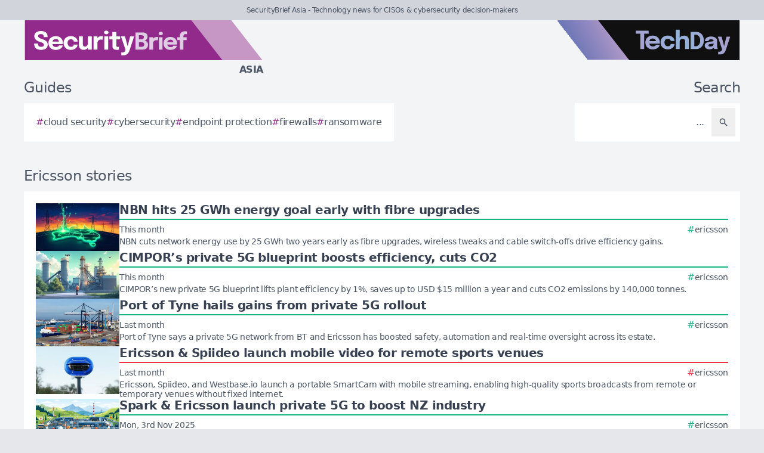

--- FILE ---
content_type: text/html; charset=utf-8
request_url: https://securitybrief.asia/tag/ericsson
body_size: 8518
content:
<!DOCTYPE html>
<html lang="en">
	<head>
		<title>Ericsson stories - SecurityBrief Asia</title>
<meta charset="utf-8">
<meta name="viewport" content="width=device-width, initial-scale=1.0">
<link rel="canonical" href="https://securitybrief.asia/tag/ericsson">
<meta name="csrf-param" content="authenticity_token" />
<meta name="csrf-token" content="AsEuDq25eX1Ek6Lwa7OiyeD76_cqwy4umWdOGkXAqO7lxy1i327ZH7kdn8yuAtGX1wNFMhnojkeOepjT3IZ3lg" />

<link rel="stylesheet" href="/assets/frontend-e226a0b5.css" />
<link rel="icon" type="image/png" href="/brands/sb-as-icon-32.png" sizes="32x32" />
<link rel="icon" type="image/png" href="/brands/sb-as-icon-16.png" sizes="16x16" />
<link rel="shortcut icon" type="image/png" href="/brands/sb-as-icon-32.png" sizes="32x32" />
<link rel="apple-touch-icon" type="image/png" href="/brands/sb-as-apple-touch-icon.png" sizes="180x180" />
<link rel="shortcut icon" type="image/png" href="/brands/sb-as-shortcut-icon.png" sizes="800x800" />
	<link rel="alternate" type="application/rss+xml" title="SecurityBrief Asia RSS Feed" href="/feed">
<meta name="title" content="Ericsson stories - SecurityBrief Asia">
<meta name="description" content="A list of all Ericsson stories - SecurityBrief Asia.">
<meta name="keywords" content="Ericsson">
<meta name="image" content="https://securitybrief.asia/brands/og-image-sb-as.png">
<meta property="twitter:card" content="summary_large_image">
<meta property="twitter:site" content="@techday_asia">
<meta property="twitter:creator" content="@techday_asia">
<meta property="twitter:title" content="Ericsson stories - SecurityBrief Asia">
<meta property="twitter:description" content="A list of all Ericsson stories - SecurityBrief Asia.">
<meta property="twitter:image" content="https://securitybrief.asia/brands/og-image-sb-as.png">
<meta property="og:title" content="Ericsson stories - SecurityBrief Asia">
<meta property="og:description" content="A list of all Ericsson stories - SecurityBrief Asia.">
<meta property="og:type" content="article">
<meta property="og:locale" content=en-SG>
<meta property="og:url" content="https://securitybrief.asia/tag/ericsson">
<meta property="og:site_name" content="SecurityBrief Asia">
<meta property="og:image" content="https://securitybrief.asia/brands/og-image-sb-as.png">
<meta property="og:image:width" content="1200">
<meta property="og:image:height" content="630">
<meta property="og:image:alt" content="SecurityBrief Asia logo">
<meta name="robots" content="index, follow, max-image-preview:large, max-snippet:-1, max-video-preview:-1" />
	<script type="application/ld+json">
  {
    "@context": "https://schema.org",
    "@type": "WebSite",
    "url": "https://securitybrief.asia",
    "name": "SecurityBrief Asia",
    "description": "Technology news for CISOs & cybersecurity decision-makers",
    "potentialAction": {
        "@type": "SearchAction",
        "target": {
          "@type": "EntryPoint",
          "urlTemplate": "https://securitybrief.asia/results?search={search_term_string}"
        },
        "query-input": "required name=search_term_string"
    }
  }
</script>
		<style>
			:root {
				--sitecolour: hsl(303 56% 36%);
				--logowidth: 401px;
				--smalllogowidth: 267px;
			}
		</style>

	</head>
	<body>
		<div class="box-container">
			<div class="flex flex-col gap-5 lg:gap-10">
		<div class="w-full px-3 py-2 text-center text-xs xl:text-sm  leading-normal text-gray-600 bg-gray-300">
			SecurityBrief Asia - Technology news for CISOs &amp; cybersecurity decision-makers
		</div>
	<div class="w-full flex flex-wrap justify-between">
		<a href="/" class="px-5 lg:px-10">
			<img class="logo" src="/brands/sb-as-new-logo.svg" alt="SecurityBrief Asia logo">
			<div class="region">
				Asia
			</div>
		</a>
			<div class="hidden lg:flex px-10">
				<a href="https://techday.asia">
					<img src="/brands/td-new-logo.svg" alt="TechDay logo" style="width: 307px; height: 67px; ">
				</a>
			</div>
	</div>
		<div class="flex flex-wrap justify-between px-0 md:px-5 lg:px-10 gap-5 lg:gap-10">
			<div class="zone">
				<h2 class="soft-head">
					Guides
				</h2>
				<div class="horizontal-box gap-y-2 md:gap-y-4 gap-x-4">
						<a href="https://techday.asia/tag/cloud-security">
							<div class="hashbox">
								<div class="hash">
									#
								</div>
								<div class="hashtag">
									cloud security
								</div>
							</div>
						</a>
						<a href="https://techday.asia/tag/cybersecurity">
							<div class="hashbox">
								<div class="hash">
									#
								</div>
								<div class="hashtag">
									cybersecurity
								</div>
							</div>
						</a>
						<a href="https://techday.asia/tag/endpoint-protection">
							<div class="hashbox">
								<div class="hash">
									#
								</div>
								<div class="hashtag">
									endpoint protection
								</div>
							</div>
						</a>
						<a href="https://techday.asia/tag/firewalls">
							<div class="hashbox">
								<div class="hash">
									#
								</div>
								<div class="hashtag">
									firewalls
								</div>
							</div>
						</a>
						<a href="https://techday.asia/tag/ransomware">
							<div class="hashbox">
								<div class="hash">
									#
								</div>
								<div class="hashtag">
									ransomware
								</div>
							</div>
						</a>
				</div>
			</div>
			<div class="zone hide-section pb-8 md:pb-0 ">
				<h2 class="soft-head w-full text-start lg:text-end">
					Search
				</h2>
				<form action="/results" accept-charset="UTF-8" method="get">
					<div class="horizontal-box p-2">
						<input type="text" name="search" id="search" class="flex-auto text-right bg-transparent border-none text-base  leading-normal text-gray-600 placeholder-gray-600 focus:ring-0 focus:ring-offset-0 p-3" placeholder="..." aria-label="Search" />
						<button type="submit" aria-label="Search" class='p-3 text-gray-400 hover:opacity-75'><svg xmlns="http://www.w3.org/2000/svg" class="btn-icon" viewBox="0 0 20 20" fill="currentColor">
								<path fill-rule="evenodd" d="M8 4a4 4 0 100 8 4 4 0 000-8zM2 8a6 6 0 1110.89 3.476l4.817 4.817a1 1 0 01-1.414 1.414l-4.816-4.816A6 6 0 012 8z" clip-rule="evenodd" />
							</svg></button>
					</div>
</form>			</div>
		</div>
</div>

			<main>
				
				<div class="zone">
		<h1 class="soft-head">
			Ericsson stories
		</h1>
	<div class="flex flex-col gap-5 lg:flex-row">
		<div class="flex flex-col">
			<div class="vertical-box">
					<a href="https://telconews.com.au/story/nbn-hits-25-gwh-energy-goal-early-with-fibre-upgrades" class="flex w-full flex-col gap-2 hover:opacity-75 md:flex-row md:gap-5">
	<img alt="Green energy line transforming copper to fibre optics australia" class="half-img" src="/uploads/story/2026/01/09/preview_green_energy_line_transforming_copper_to_fibre_optics_australia.webp">
	<div class="flex w-full flex-col">
		<h3 class="mb-1 line-clamp-2 text-xl font-bold leading-tiny text-gray-700">
			NBN hits 25 GWh energy goal early with fibre upgrades
		</h3>
		<div class="flex flex-col flex-wrap gap-2 pt-1 md:flex-row md:items-center md:justify-between" style="border-top: 2px solid hsl(159 74% 41%);">
			<div class="text-sm leading-4 text-gray-600">
				This month
			</div>
			<div class="flex flex-wrap items-end gap-x-2">
					<div class="hashbox">
						<div class="hash" style="color: hsl(159 74% 41%) !important;">
							#
						</div>
						<div class="hastag whitespace-nowrap text-sm">
							ericsson
						</div>
					</div>
			</div>
		</div>
		<div class="intro text-sm leading-4">
			NBN cuts network energy use by 25 GWh two years early as fibre upgrades, wireless tweaks and cable switch-offs drive efficiency gains.
		</div>
	</div>
</a>

					<a href="https://telconews.ca/story/cimpor-s-private-5g-blueprint-boosts-efficiency-cuts-co2" class="flex w-full flex-col gap-2 hover:opacity-75 md:flex-row md:gap-5">
	<img alt="Smart iot enabled cement plant with drones and low emissions scene" class="half-img" src="/uploads/story/2026/01/07/preview_smart_iot_enabled_cement_plant_with_drones_and_low_emissions_scene.webp">
	<div class="flex w-full flex-col">
		<h3 class="mb-1 line-clamp-2 text-xl font-bold leading-tiny text-gray-700">
			CIMPOR’s private 5G blueprint boosts efficiency, cuts CO2
		</h3>
		<div class="flex flex-col flex-wrap gap-2 pt-1 md:flex-row md:items-center md:justify-between" style="border-top: 2px solid hsl(159 74% 41%);">
			<div class="text-sm leading-4 text-gray-600">
				This month
			</div>
			<div class="flex flex-wrap items-end gap-x-2">
					<div class="hashbox">
						<div class="hash" style="color: hsl(159 74% 41%) !important;">
							#
						</div>
						<div class="hastag whitespace-nowrap text-sm">
							ericsson
						</div>
					</div>
			</div>
		</div>
		<div class="intro text-sm leading-4">
			CIMPOR’s new private 5G blueprint lifts plant efficiency by 1%, saves up to USD $15 million a year and cuts CO2 emissions by 140,000 tonnes.
		</div>
	</div>
</a>

					<a href="https://telconews.ca/story/port-of-tyne-hails-gains-from-private-5g-rollout" class="flex w-full flex-col gap-2 hover:opacity-75 md:flex-row md:gap-5">
	<img alt="Port of tyne 2" class="half-img" src="/uploads/story/2025/12/17/preview_Port_of_Tyne_2.webp">
	<div class="flex w-full flex-col">
		<h3 class="mb-1 line-clamp-2 text-xl font-bold leading-tiny text-gray-700">
			Port of Tyne hails gains from private 5G rollout
		</h3>
		<div class="flex flex-col flex-wrap gap-2 pt-1 md:flex-row md:items-center md:justify-between" style="border-top: 2px solid hsl(159 74% 41%);">
			<div class="text-sm leading-4 text-gray-600">
				Last month
			</div>
			<div class="flex flex-wrap items-end gap-x-2">
					<div class="hashbox">
						<div class="hash" style="color: hsl(159 74% 41%) !important;">
							#
						</div>
						<div class="hastag whitespace-nowrap text-sm">
							ericsson
						</div>
					</div>
			</div>
		</div>
		<div class="intro text-sm leading-4">
			Port of Tyne says a private 5G network from BT and Ericsson has boosted safety, automation and real-time oversight across its estate.
		</div>
	</div>
</a>

					<a href="https://itbrief.com.au/story/ericsson-spiideo-launch-mobile-video-for-remote-sports-venues" class="flex w-full flex-col gap-2 hover:opacity-75 md:flex-row md:gap-5">
	<img alt="Cam" class="half-img" src="/uploads/story/2025/12/03/preview_cam.webp">
	<div class="flex w-full flex-col">
		<h3 class="mb-1 line-clamp-2 text-xl font-bold leading-tiny text-gray-700">
			Ericsson &amp; Spiideo launch mobile video for remote sports venues
		</h3>
		<div class="flex flex-col flex-wrap gap-2 pt-1 md:flex-row md:items-center md:justify-between" style="border-top: 2px solid hsl(353 84% 56%);">
			<div class="text-sm leading-4 text-gray-600">
				Last month
			</div>
			<div class="flex flex-wrap items-end gap-x-2">
					<div class="hashbox">
						<div class="hash" style="color: hsl(353 84% 56%) !important;">
							#
						</div>
						<div class="hastag whitespace-nowrap text-sm">
							ericsson
						</div>
					</div>
			</div>
		</div>
		<div class="intro text-sm leading-4">
			Ericsson, Spiideo, and Westbase.io launch a portable SmartCam with mobile streaming, enabling high-quality sports broadcasts from remote or temporary venues without fixed internet.
		</div>
	</div>
</a>

					<a href="https://telconews.co.nz/story/spark-ericsson-launch-private-5g-to-boost-nz-industry" class="flex w-full flex-col gap-2 hover:opacity-75 md:flex-row md:gap-5">
	<img alt="Modern new zealand industrial site wireless automation digital transformation" class="half-img" src="/uploads/story/2025/11/03/preview_modern-new-zealand-industrial-site-wireless-automation-digital-transformation.webp">
	<div class="flex w-full flex-col">
		<h3 class="mb-1 line-clamp-2 text-xl font-bold leading-tiny text-gray-700">
			Spark &amp; Ericsson launch private 5G to boost NZ industry
		</h3>
		<div class="flex flex-col flex-wrap gap-2 pt-1 md:flex-row md:items-center md:justify-between" style="border-top: 2px solid hsl(159 74% 41%);">
			<div class="text-sm leading-4 text-gray-600">
				Mon, 3rd Nov 2025
			</div>
			<div class="flex flex-wrap items-end gap-x-2">
					<div class="hashbox">
						<div class="hash" style="color: hsl(159 74% 41%) !important;">
							#
						</div>
						<div class="hastag whitespace-nowrap text-sm">
							ericsson
						</div>
					</div>
			</div>
		</div>
		<div class="intro text-sm leading-4">
			Spark and Ericsson launch private 5G service in New Zealand, enhancing industrial connectivity for automation and digital transformation across key sectors.
		</div>
	</div>
</a>

					<a href="https://telconews.com.au/story/australia-hosts-global-leaders-to-shape-priorities-for-6g-future" class="flex w-full flex-col gap-2 hover:opacity-75 md:flex-row md:gap-5">
	<img alt="International technology experts discussion modern conference room sydney opera house background" class="half-img" src="/uploads/story/2025/10/30/preview_international-technology-experts-discussion-modern-conference-room-sydney-opera-house-background.webp">
	<div class="flex w-full flex-col">
		<h3 class="mb-1 line-clamp-2 text-xl font-bold leading-tiny text-gray-700">
			Australia hosts global leaders to shape priorities for 6G future
		</h3>
		<div class="flex flex-col flex-wrap gap-2 pt-1 md:flex-row md:items-center md:justify-between" style="border-top: 2px solid hsl(159 74% 41%);">
			<div class="text-sm leading-4 text-gray-600">
				Thu, 30th Oct 2025
			</div>
			<div class="flex flex-wrap items-end gap-x-2">
					<div class="hashbox">
						<div class="hash" style="color: hsl(159 74% 41%) !important;">
							#
						</div>
						<div class="hastag whitespace-nowrap text-sm">
							ericsson
						</div>
					</div>
			</div>
		</div>
		<div class="intro text-sm leading-4">
			Australia hosts the 4th Beyond 5G Connectivity Summit, uniting global experts to pioneer 6G technology and shape future wireless connectivity standards.
		</div>
	</div>
</a>

					<a href="https://telconews.com.au/story/exclusive-ericsson-brings-private-5g-power-to-mining" class="flex w-full flex-col gap-2 hover:opacity-75 md:flex-row md:gap-5">
	<img alt="Ericsson" class="half-img" src="/uploads/story/2025/10/27/preview_ericsson.webp">
	<div class="flex w-full flex-col">
		<h3 class="mb-1 line-clamp-2 text-xl font-bold leading-tiny text-gray-700">
			Exclusive: Ericsson brings private 5G power to mining
		</h3>
		<div class="flex flex-col flex-wrap gap-2 pt-1 md:flex-row md:items-center md:justify-between" style="border-top: 2px solid hsl(159 74% 41%);">
			<div class="text-sm leading-4 text-gray-600">
				Tue, 28th Oct 2025
			</div>
			<div class="flex flex-wrap items-end gap-x-2">
					<div class="hashbox">
						<div class="hash" style="color: hsl(159 74% 41%) !important;">
							#
						</div>
						<div class="hastag whitespace-nowrap text-sm">
							ericsson
						</div>
					</div>
			</div>
		</div>
		<div class="intro text-sm leading-4">
			Ericsson’s private 5G networks are revolutionising safety and productivity in Australia’s mining sector through remote control and real-time monitoring technologies.
		</div>
	</div>
</a>

					<a href="https://telconews.com.au/story/hpe-ericsson-launch-lab-to-simplify-5g-core-deployments" class="flex w-full flex-col gap-2 hover:opacity-75 md:flex-row md:gap-5">
	<img alt="Modern data center servers cloud connections engineers collaborating 5g scandinavian research facility" class="half-img" src="/uploads/story/2025/10/17/preview_modern-data-center-servers-cloud-connections-engineers-collaborating-5g-scandinavian-research-facility.webp">
	<div class="flex w-full flex-col">
		<h3 class="mb-1 line-clamp-2 text-xl font-bold leading-tiny text-gray-700">
			HPE &amp; Ericsson launch lab to simplify 5G core deployments
		</h3>
		<div class="flex flex-col flex-wrap gap-2 pt-1 md:flex-row md:items-center md:justify-between" style="border-top: 2px solid hsl(159 74% 41%);">
			<div class="text-sm leading-4 text-gray-600">
				Fri, 17th Oct 2025
			</div>
			<div class="flex flex-wrap items-end gap-x-2">
					<div class="hashbox">
						<div class="hash" style="color: hsl(159 74% 41%) !important;">
							#
						</div>
						<div class="hastag whitespace-nowrap text-sm">
							ericsson
						</div>
					</div>
			</div>
		</div>
		<div class="intro text-sm leading-4">
			HPE and Ericsson have launched a joint lab near Ericsson’s HQ to simplify deployment of cloud-native 5G core networks by 2025 for telcos.
		</div>
	</div>
</a>

					<a href="https://securitybrief.com.au/story/hpe-ericsson-partner-to-accelerate-open-5g-core-deployment" class="flex w-full flex-col gap-2 hover:opacity-75 md:flex-row md:gap-5">
	<img alt="Telecommunication engineers modern swedish lab advanced server racks 5g network" class="half-img" src="/uploads/story/2025/10/17/preview_telecommunication-engineers-modern-swedish-lab-advanced-server-racks-5g-network.webp">
	<div class="flex w-full flex-col">
		<h3 class="mb-1 line-clamp-2 text-xl font-bold leading-tiny text-gray-700">
			HPE &amp; Ericsson partner to accelerate open 5G core deployment
		</h3>
		<div class="flex flex-col flex-wrap gap-2 pt-1 md:flex-row md:items-center md:justify-between" style="border-top: 2px solid hsl(303 56% 36%);">
			<div class="text-sm leading-4 text-gray-600">
				Fri, 17th Oct 2025
			</div>
			<div class="flex flex-wrap items-end gap-x-2">
					<div class="hashbox">
						<div class="hash" style="color: hsl(303 56% 36%) !important;">
							#
						</div>
						<div class="hastag whitespace-nowrap text-sm">
							ericsson
						</div>
					</div>
			</div>
		</div>
		<div class="intro text-sm leading-4">
			HPE and Ericsson launch a joint validation lab in Sweden to speed up multi-vendor 5G core network deployment for telecom providers by 2025.
		</div>
	</div>
</a>

					<a href="https://channellife.news/story/airbus-partners-with-ericsson-to-accelerate-5g-rollout-at-factories" class="flex w-full flex-col gap-2 hover:opacity-75 md:flex-row md:gap-5">
	<img alt="Modern aerospace factory floor aircraft parts machinery wireless tech" class="half-img" src="/uploads/story/2025/10/07/preview_modern-aerospace-factory-floor-aircraft-parts-machinery-wireless-tech.webp">
	<div class="flex w-full flex-col">
		<h3 class="mb-1 line-clamp-2 text-xl font-bold leading-tiny text-gray-700">
			Airbus partners with Ericsson to accelerate 5G rollout at factories
		</h3>
		<div class="flex flex-col flex-wrap gap-2 pt-1 md:flex-row md:items-center md:justify-between" style="border-top: 2px solid hsl(188 100% 41%);">
			<div class="text-sm leading-4 text-gray-600">
				Tue, 7th Oct 2025
			</div>
			<div class="flex flex-wrap items-end gap-x-2">
					<div class="hashbox">
						<div class="hash" style="color: hsl(188 100% 41%) !important;">
							#
						</div>
						<div class="hastag whitespace-nowrap text-sm">
							ericsson
						</div>
					</div>
			</div>
		</div>
		<div class="intro text-sm leading-4">
			Airbus and Ericsson have launched private 5G networks at Airbus plants in Hamburg and Toulouse, boosting automation and efficiency in aerospace manufacturing.
		</div>
	</div>
</a>

					<a href="https://telconews.ca/story/airbus-deploys-private-5g-networks-to-boost-digital-factories" class="flex w-full flex-col gap-2 hover:opacity-75 md:flex-row md:gap-5">
	<img alt="Modern airplane factory floor robotic arms automated machinery engineers tablets wireless connectivity" class="half-img" src="/uploads/story/2025/10/07/preview_modern-airplane-factory-floor-robotic-arms-automated-machinery-engineers-tablets-wireless-connectivity.webp">
	<div class="flex w-full flex-col">
		<h3 class="mb-1 line-clamp-2 text-xl font-bold leading-tiny text-gray-700">
			Airbus deploys private 5G networks to boost digital factories
		</h3>
		<div class="flex flex-col flex-wrap gap-2 pt-1 md:flex-row md:items-center md:justify-between" style="border-top: 2px solid hsl(159 74% 41%);">
			<div class="text-sm leading-4 text-gray-600">
				Tue, 7th Oct 2025
			</div>
			<div class="flex flex-wrap items-end gap-x-2">
					<div class="hashbox">
						<div class="hash" style="color: hsl(159 74% 41%) !important;">
							#
						</div>
						<div class="hastag whitespace-nowrap text-sm">
							ericsson
						</div>
					</div>
			</div>
		</div>
		<div class="intro text-sm leading-4">
			Airbus is enhancing its factories with private 5G networks by Ericsson, boosting automation, asset tracking and efficiency across global production sites.
		</div>
	</div>
</a>

					<a href="https://itbrief.asia/story/dell-launches-poweredge-xr8720t-for-ai-ready-edge-telecoms" class="flex w-full flex-col gap-2 hover:opacity-75 md:flex-row md:gap-5">
	<img alt="Realistic data server rack telecom facility technician edge computing networks" class="half-img" src="/uploads/story/2025/10/06/preview_realistic-data-server-rack-telecom-facility-technician-edge-computing-networks.webp">
	<div class="flex w-full flex-col">
		<h3 class="mb-1 line-clamp-2 text-xl font-bold leading-tiny text-gray-700">
			Dell launches PowerEdge XR8720t for AI-ready edge telecoms
		</h3>
		<div class="flex flex-col flex-wrap gap-2 pt-1 md:flex-row md:items-center md:justify-between" style="border-top: 2px solid hsl(353 84% 56%);">
			<div class="text-sm leading-4 text-gray-600">
				Mon, 6th Oct 2025
			</div>
			<div class="flex flex-wrap items-end gap-x-2">
					<div class="hashbox">
						<div class="hash" style="color: hsl(353 84% 56%) !important;">
							#
						</div>
						<div class="hastag whitespace-nowrap text-sm">
							ericsson
						</div>
					</div>
			</div>
		</div>
		<div class="intro text-sm leading-4">
			Dell launches PowerEdge XR8720t server to simplify Cloud and Open RAN telecom deployments, boosting AI edge workloads with Intel Xeon 6 SoC, launching Q1 2026.
		</div>
	</div>
</a>

					<a href="https://telconews.ca/story/ericsson-wireless-tech-boosts-productivity-on-canadian-high-rise-sites" class="flex w-full flex-col gap-2 hover:opacity-75 md:flex-row md:gap-5">
	<img alt="Image  21 " class="half-img" src="/uploads/story/2025/10/02/preview_IMAGE__21_.webp">
	<div class="flex w-full flex-col">
		<h3 class="mb-1 line-clamp-2 text-xl font-bold leading-tiny text-gray-700">
			Ericsson wireless tech boosts productivity on Canadian high-rise sites
		</h3>
		<div class="flex flex-col flex-wrap gap-2 pt-1 md:flex-row md:items-center md:justify-between" style="border-top: 2px solid hsl(159 74% 41%);">
			<div class="text-sm leading-4 text-gray-600">
				Thu, 2nd Oct 2025
			</div>
			<div class="flex flex-wrap items-end gap-x-2">
					<div class="hashbox">
						<div class="hash" style="color: hsl(159 74% 41%) !important;">
							#
						</div>
						<div class="hastag whitespace-nowrap text-sm">
							ericsson
						</div>
					</div>
			</div>
		</div>
		<div class="intro text-sm leading-4">
			Ericsson wireless tech powers Coffrages Synergy Formwork’s Sky Shack offices, boosting connectivity and productivity on Canadian high-rise construction sites.
		</div>
	</div>
</a>

					<a href="https://telconews.ca/story/ericsson-brings-agentic-ai-to-netcloud-for-smarter-5g-networks" class="flex w-full flex-col gap-2 hover:opacity-75 md:flex-row md:gap-5">
	<img alt="Modern data center network servers routers ai wireless data flow optimization" class="half-img" src="/uploads/story/2025/09/12/preview_modern-data-center-network-servers-routers-ai-wireless-data-flow-optimization.webp">
	<div class="flex w-full flex-col">
		<h3 class="mb-1 line-clamp-2 text-xl font-bold leading-tiny text-gray-700">
			Ericsson brings agentic AI to NetCloud for smarter 5G networks
		</h3>
		<div class="flex flex-col flex-wrap gap-2 pt-1 md:flex-row md:items-center md:justify-between" style="border-top: 2px solid hsl(159 74% 41%);">
			<div class="text-sm leading-4 text-gray-600">
				Fri, 12th Sep 2025
			</div>
			<div class="flex flex-wrap items-end gap-x-2">
					<div class="hashbox">
						<div class="hash" style="color: hsl(159 74% 41%) !important;">
							#
						</div>
						<div class="hastag whitespace-nowrap text-sm">
							ericsson
						</div>
					</div>
			</div>
		</div>
		<div class="intro text-sm leading-4">
			Ericsson integrates agentic AI into its NetCloud platform, enhancing enterprise 5G network management and automating wireless network operations for improved reliability.
		</div>
	</div>
</a>

					<a href="https://channellife.com.au/story/ericsson-equips-sunswift-racing-with-advanced-wan-technology-for-race" class="flex w-full flex-col gap-2 hover:opacity-75 md:flex-row md:gap-5">
	<img alt="Solar powered race car speeding through australian outback rugged terrain" class="half-img" src="/uploads/story/2025/07/31/preview_solar-powered-race-car-speeding-through-australian-outback-rugged-terrain.webp">
	<div class="flex w-full flex-col">
		<h3 class="mb-1 line-clamp-2 text-xl font-bold leading-tiny text-gray-700">
			Ericsson equips Sunswift Racing with advanced WAN technology for race
		</h3>
		<div class="flex flex-col flex-wrap gap-2 pt-1 md:flex-row md:items-center md:justify-between" style="border-top: 2px solid hsl(188 100% 41%);">
			<div class="text-sm leading-4 text-gray-600">
				Thu, 31st Jul 2025
			</div>
			<div class="flex flex-wrap items-end gap-x-2">
					<div class="hashbox">
						<div class="hash" style="color: hsl(188 100% 41%) !important;">
							#
						</div>
						<div class="hastag whitespace-nowrap text-sm">
							ericsson
						</div>
					</div>
			</div>
		</div>
		<div class="intro text-sm leading-4">
			Ericsson equips Sunswift Racing with Intelligent Link Bonding tech to ensure seamless WAN connectivity for live telemetry in the Bridgestone World Solar Challenge.
		</div>
	</div>
</a>

					<a href="https://itbrief.com.au/story/ericsson-unveils-revamped-partner-programme-for-enterprise-wireless" class="flex w-full flex-col gap-2 hover:opacity-75 md:flex-row md:gap-5">
	<img alt="Modern office professionals discussing wireless network device collaboration technology" class="half-img" src="/uploads/story/2025/06/25/preview_modern-office-professionals-discussing-wireless-network-device-collaboration-technology.webp">
	<div class="flex w-full flex-col">
		<h3 class="mb-1 line-clamp-2 text-xl font-bold leading-tiny text-gray-700">
			Ericsson unveils revamped partner programme for enterprise wireless
		</h3>
		<div class="flex flex-col flex-wrap gap-2 pt-1 md:flex-row md:items-center md:justify-between" style="border-top: 2px solid hsl(353 84% 56%);">
			<div class="text-sm leading-4 text-gray-600">
				Wed, 25th Jun 2025
			</div>
			<div class="flex flex-wrap items-end gap-x-2">
					<div class="hashbox">
						<div class="hash" style="color: hsl(353 84% 56%) !important;">
							#
						</div>
						<div class="hastag whitespace-nowrap text-sm">
							ericsson
						</div>
					</div>
			</div>
		</div>
		<div class="intro text-sm leading-4">
			Ericsson is revamping its Enterprise Wireless Solutions partner programme, simplifying tiers and boosting earnings, effective from 1 July 2025.
		</div>
	</div>
</a>

					<a href="https://telconews.co.uk/story/ericsson-named-a-leader-in-european-private-5g-by-idc-marketscape" class="flex w-full flex-col gap-2 hover:opacity-75 md:flex-row md:gap-5">
	<img alt="Modern european factory 5g wireless signals industrial machines private infrastructure" class="half-img" src="/uploads/story/2025/06/25/preview_modern-european-factory-5g-wireless-signals-industrial-machines-private-infrastructure.webp">
	<div class="flex w-full flex-col">
		<h3 class="mb-1 line-clamp-2 text-xl font-bold leading-tiny text-gray-700">
			Ericsson named a leader in European private 5G by IDC MarketScape
		</h3>
		<div class="flex flex-col flex-wrap gap-2 pt-1 md:flex-row md:items-center md:justify-between" style="border-top: 2px solid hsl(159 74% 41%);">
			<div class="text-sm leading-4 text-gray-600">
				Wed, 25th Jun 2025
			</div>
			<div class="flex flex-wrap items-end gap-x-2">
					<div class="hashbox">
						<div class="hash" style="color: hsl(159 74% 41%) !important;">
							#
						</div>
						<div class="hastag whitespace-nowrap text-sm">
							ericsson
						</div>
					</div>
			</div>
		</div>
		<div class="intro text-sm leading-4">
			Ericsson has been named a leader in European private 5G by IDC MarketScape, highlighting its shift towards enterprise mobility and digital infrastructure solutions.
		</div>
	</div>
</a>

					<a href="https://telconews.ca/story/ericsson-unveils-new-partner-scheme-for-wireless-solutions" class="flex w-full flex-col gap-2 hover:opacity-75 md:flex-row md:gap-5">
	<img alt="Ps   ericsson" class="half-img" src="/uploads/story/2025/06/25/preview_PS_-_Ericsson.webp">
	<div class="flex w-full flex-col">
		<h3 class="mb-1 line-clamp-2 text-xl font-bold leading-tiny text-gray-700">
			Ericsson unveils new partner scheme for wireless solutions
		</h3>
		<div class="flex flex-col flex-wrap gap-2 pt-1 md:flex-row md:items-center md:justify-between" style="border-top: 2px solid hsl(159 74% 41%);">
			<div class="text-sm leading-4 text-gray-600">
				Wed, 25th Jun 2025
			</div>
			<div class="flex flex-wrap items-end gap-x-2">
					<div class="hashbox">
						<div class="hash" style="color: hsl(159 74% 41%) !important;">
							#
						</div>
						<div class="hastag whitespace-nowrap text-sm">
							ericsson
						</div>
					</div>
			</div>
		</div>
		<div class="intro text-sm leading-4">
			Ericsson launches a simpler partner scheme for Enterprise Wireless Solutions, boosting financial rewards and support in mid-2025.
		</div>
	</div>
</a>

					<a href="https://ecommercenews.ca/story/canadian-firms-see-reliable-5g-as-vital-for-innovation-growth" class="flex w-full flex-col gap-2 hover:opacity-75 md:flex-row md:gap-5">
	<img alt="Stylized illustration canadian city skyline 5g mobile antennas connected devices communication signals" class="half-img" src="/uploads/story/2025/06/18/preview_stylized-illustration-canadian-city-skyline-5g-mobile-antennas-connected-devices-communication-signals.webp">
	<div class="flex w-full flex-col">
		<h3 class="mb-1 line-clamp-2 text-xl font-bold leading-tiny text-gray-700">
			Canadian firms see reliable 5G as vital for innovation &amp; growth
		</h3>
		<div class="flex flex-col flex-wrap gap-2 pt-1 md:flex-row md:items-center md:justify-between" style="border-top: 2px solid hsl(89 53% 51%);">
			<div class="text-sm leading-4 text-gray-600">
				Wed, 18th Jun 2025
			</div>
			<div class="flex flex-wrap items-end gap-x-2">
					<div class="hashbox">
						<div class="hash" style="color: hsl(89 53% 51%) !important;">
							#
						</div>
						<div class="hastag whitespace-nowrap text-sm">
							ericsson
						</div>
					</div>
			</div>
		</div>
		<div class="intro text-sm leading-4">
			Ninety percent of Canadian businesses view secure, reliable 5G as vital for innovation and growth, despite cost and infrastructure challenges impacting progress.
		</div>
	</div>
</a>

					<a href="https://cfotech.com.au/story/australian-firms-cite-connectivity-costs-as-barrier-to-5g-adoption" class="flex w-full flex-col gap-2 hover:opacity-75 md:flex-row md:gap-5">
	<img alt="Illustration office building australia radio towers wireless signals blocked" class="half-img" src="/uploads/story/2025/06/17/preview_illustration-office-building-australia-radio-towers-wireless-signals-blocked.webp">
	<div class="flex w-full flex-col">
		<h3 class="mb-1 line-clamp-2 text-xl font-bold leading-tiny text-gray-700">
			Australian firms cite connectivity costs as barrier to 5G adoption
		</h3>
		<div class="flex flex-col flex-wrap gap-2 pt-1 md:flex-row md:items-center md:justify-between" style="border-top: 2px solid hsl(202 100% 38%);">
			<div class="text-sm leading-4 text-gray-600">
				Tue, 17th Jun 2025
			</div>
			<div class="flex flex-wrap items-end gap-x-2">
					<div class="hashbox">
						<div class="hash" style="color: hsl(202 100% 38%) !important;">
							#
						</div>
						<div class="hastag whitespace-nowrap text-sm">
							ericsson
						</div>
					</div>
			</div>
		</div>
		<div class="intro text-sm leading-4">
			Australian businesses see high connectivity costs as a key barrier to 5G adoption, limiting innovation, productivity, and sustainability efforts nationwide.
		</div>
	</div>
</a>

			</div>
				<div class="mx-5 mt-10 flex justify-center md:mt-5">
					<nav class="pagy series-nav" aria-label=""><a role="link" aria-disabled="true" aria-label="Previous">&lt;</a><a role="link" aria-disabled="true" aria-current="page">1</a><a href="/tag/ericsson?page=2" rel="next">2</a><a href="/tag/ericsson?page=3">3</a><a href="/tag/ericsson?page=4">4</a><a href="/tag/ericsson?page=5">5</a><a role="separator" aria-disabled="true">&hellip;</a><a href="/tag/ericsson?page=9">9</a><a href="/tag/ericsson?page=2" rel="next" aria-label="Next">&gt;</a></nav>
				</div>
		</div>
	</div>
</div>

			</main>
			<div class="hide-section">
	<footer>
		<div class="hide-section flex flex-wrap justify-between xl:flex-nowrap">
			<div class="hide-section flex w-full flex-col gap-y-5 border-t border-gray-200 p-5 lg:gap-y-10 lg:p-10">
				<div class="flex">
					<a href="https://techday.asia">
						<img src="/brands/td-left-new-logo.svg" alt="TechDay logo" style="height: 67px; width: 307px;">
					</a>
				</div>
				<div class="flex">
					<div>
						<h2 class="soft-head p-0">
							Our Asian network
						</h2>
						<div class="grid gap-10 sm:grid-cols-2 md:grid-cols-3 lg:grid-cols-4">
								<div class="pl-4 border-l-2 border-gray-200">
									<div class="flex flex-col gap-1" style="width: 210px;">
										<a href="https://cfotech.asia">
											<img src="/brands/cfo-as-new-logo.svg" alt="CFOtech logo" style="height: 30px; width: 210px;">
										</a>
										<div class="text-xl font-bold text-gray-700">
											Fintech
										</div>
										<div class="pb-1 text-sm text-gray-600">
											Technology news for CFOs &amp; financial decision-makers
										</div>
										<div class="flex gap-3">
											<a href="https://cfotech.asia">
												<div class='btn'>
													<div class="text-xs">
														Visit
													</div>
													<svg xmlns="http://www.w3.org/2000/svg" fill="none" viewBox="0 0 24 24" stroke-width="1.5" stroke="currentColor" class="btn-icon">
														<path stroke-linecap="round" stroke-linejoin="round" d="M11.25 4.5l7.5 7.5-7.5 7.5m-6-15l7.5 7.5-7.5 7.5" />
													</svg>
												</div>
											</a>
											<a href="https://cfotech.asia/media-kit">
												<div class='btn'>
													<div class="text-xs">
														Media Kit
													</div>
													<svg xmlns="http://www.w3.org/2000/svg" fill="none" viewBox="0 0 24 24" stroke-width="1.5" stroke="currentColor" class="btn-icon">
														<path stroke-linecap="round" stroke-linejoin="round" d="M11.25 4.5l7.5 7.5-7.5 7.5m-6-15l7.5 7.5-7.5 7.5" />
													</svg>
												</div>
											</a>
										</div>
									</div>
								</div>
								<div class="pl-4 border-l-2 border-gray-200">
									<div class="flex flex-col gap-1" style="width: 210px;">
										<a href="https://cmotech.asia">
											<img src="/brands/cmo-as-new-logo.svg" alt="CMOtech logo" style="height: 30px; width: 210px;">
										</a>
										<div class="text-xl font-bold text-gray-700">
											MarTech
										</div>
										<div class="pb-1 text-sm text-gray-600">
											Technology news for CMOs &amp; marketing decision-makers
										</div>
										<div class="flex gap-3">
											<a href="https://cmotech.asia">
												<div class='btn'>
													<div class="text-xs">
														Visit
													</div>
													<svg xmlns="http://www.w3.org/2000/svg" fill="none" viewBox="0 0 24 24" stroke-width="1.5" stroke="currentColor" class="btn-icon">
														<path stroke-linecap="round" stroke-linejoin="round" d="M11.25 4.5l7.5 7.5-7.5 7.5m-6-15l7.5 7.5-7.5 7.5" />
													</svg>
												</div>
											</a>
											<a href="https://cmotech.asia/media-kit">
												<div class='btn'>
													<div class="text-xs">
														Media Kit
													</div>
													<svg xmlns="http://www.w3.org/2000/svg" fill="none" viewBox="0 0 24 24" stroke-width="1.5" stroke="currentColor" class="btn-icon">
														<path stroke-linecap="round" stroke-linejoin="round" d="M11.25 4.5l7.5 7.5-7.5 7.5m-6-15l7.5 7.5-7.5 7.5" />
													</svg>
												</div>
											</a>
										</div>
									</div>
								</div>
								<div class="pl-4 border-l-2 border-gray-200">
									<div class="flex flex-col gap-1" style="width: 210px;">
										<a href="https://datacenternews.asia">
											<img src="/brands/dcn-as-new-logo.svg" alt="DataCenterNews logo" style="height: 30px; width: 210px;">
										</a>
										<div class="text-xl font-bold text-gray-700">
											Infrastructure
										</div>
										<div class="pb-1 text-sm text-gray-600">
											Specialist news for cloud &amp; data center decision-makers
										</div>
										<div class="flex gap-3">
											<a href="https://datacenternews.asia">
												<div class='btn'>
													<div class="text-xs">
														Visit
													</div>
													<svg xmlns="http://www.w3.org/2000/svg" fill="none" viewBox="0 0 24 24" stroke-width="1.5" stroke="currentColor" class="btn-icon">
														<path stroke-linecap="round" stroke-linejoin="round" d="M11.25 4.5l7.5 7.5-7.5 7.5m-6-15l7.5 7.5-7.5 7.5" />
													</svg>
												</div>
											</a>
											<a href="https://datacenternews.asia/media-kit">
												<div class='btn'>
													<div class="text-xs">
														Media Kit
													</div>
													<svg xmlns="http://www.w3.org/2000/svg" fill="none" viewBox="0 0 24 24" stroke-width="1.5" stroke="currentColor" class="btn-icon">
														<path stroke-linecap="round" stroke-linejoin="round" d="M11.25 4.5l7.5 7.5-7.5 7.5m-6-15l7.5 7.5-7.5 7.5" />
													</svg>
												</div>
											</a>
										</div>
									</div>
								</div>
								<div class="pl-4 border-l-2 border-gray-200">
									<div class="flex flex-col gap-1" style="width: 210px;">
										<a href="https://ecommercenews.asia">
											<img src="/brands/ecn-as-new-logo.svg" alt="eCommerceNews logo" style="height: 30px; width: 210px;">
										</a>
										<div class="text-xl font-bold text-gray-700">
											Commerce
										</div>
										<div class="pb-1 text-sm text-gray-600">
											Technology news for digital commerce decision-makers
										</div>
										<div class="flex gap-3">
											<a href="https://ecommercenews.asia">
												<div class='btn'>
													<div class="text-xs">
														Visit
													</div>
													<svg xmlns="http://www.w3.org/2000/svg" fill="none" viewBox="0 0 24 24" stroke-width="1.5" stroke="currentColor" class="btn-icon">
														<path stroke-linecap="round" stroke-linejoin="round" d="M11.25 4.5l7.5 7.5-7.5 7.5m-6-15l7.5 7.5-7.5 7.5" />
													</svg>
												</div>
											</a>
											<a href="https://ecommercenews.asia/media-kit">
												<div class='btn'>
													<div class="text-xs">
														Media Kit
													</div>
													<svg xmlns="http://www.w3.org/2000/svg" fill="none" viewBox="0 0 24 24" stroke-width="1.5" stroke="currentColor" class="btn-icon">
														<path stroke-linecap="round" stroke-linejoin="round" d="M11.25 4.5l7.5 7.5-7.5 7.5m-6-15l7.5 7.5-7.5 7.5" />
													</svg>
												</div>
											</a>
										</div>
									</div>
								</div>
								<div class="pl-4 border-l-2 border-gray-200">
									<div class="flex flex-col gap-1" style="width: 210px;">
										<a href="https://itbrief.asia">
											<img src="/brands/itb-as-new-logo.svg" alt="IT Brief logo" style="height: 30px; width: 210px;">
										</a>
										<div class="text-xl font-bold text-gray-700">
											Enterprise
										</div>
										<div class="pb-1 text-sm text-gray-600">
											Technology news for CIOs &amp; IT decision-makers
										</div>
										<div class="flex gap-3">
											<a href="https://itbrief.asia">
												<div class='btn'>
													<div class="text-xs">
														Visit
													</div>
													<svg xmlns="http://www.w3.org/2000/svg" fill="none" viewBox="0 0 24 24" stroke-width="1.5" stroke="currentColor" class="btn-icon">
														<path stroke-linecap="round" stroke-linejoin="round" d="M11.25 4.5l7.5 7.5-7.5 7.5m-6-15l7.5 7.5-7.5 7.5" />
													</svg>
												</div>
											</a>
											<a href="https://itbrief.asia/media-kit">
												<div class='btn'>
													<div class="text-xs">
														Media Kit
													</div>
													<svg xmlns="http://www.w3.org/2000/svg" fill="none" viewBox="0 0 24 24" stroke-width="1.5" stroke="currentColor" class="btn-icon">
														<path stroke-linecap="round" stroke-linejoin="round" d="M11.25 4.5l7.5 7.5-7.5 7.5m-6-15l7.5 7.5-7.5 7.5" />
													</svg>
												</div>
											</a>
										</div>
									</div>
								</div>
								<div class="pl-4 border-l-2" style="border-color: var(--sitecolour);">
									<div class="flex flex-col gap-1" style="width: 210px;">
										<a href="https://securitybrief.asia">
											<img src="/brands/sb-as-new-logo.svg" alt="SecurityBrief logo" style="height: 30px; width: 210px;">
										</a>
										<div class="text-xl font-bold text-gray-700">
											Cybersecurity
										</div>
										<div class="pb-1 text-sm text-gray-600">
											Technology news for CISOs &amp; cybersecurity decision-makers
										</div>
										<div class="flex gap-3">
											<a href="https://securitybrief.asia">
												<div class='btn'>
													<div class="text-xs">
														Visit
													</div>
													<svg xmlns="http://www.w3.org/2000/svg" fill="none" viewBox="0 0 24 24" stroke-width="1.5" stroke="currentColor" class="btn-icon">
														<path stroke-linecap="round" stroke-linejoin="round" d="M11.25 4.5l7.5 7.5-7.5 7.5m-6-15l7.5 7.5-7.5 7.5" />
													</svg>
												</div>
											</a>
											<a href="https://securitybrief.asia/media-kit">
												<div class='btn'>
													<div class="text-xs">
														Media Kit
													</div>
													<svg xmlns="http://www.w3.org/2000/svg" fill="none" viewBox="0 0 24 24" stroke-width="1.5" stroke="currentColor" class="btn-icon">
														<path stroke-linecap="round" stroke-linejoin="round" d="M11.25 4.5l7.5 7.5-7.5 7.5m-6-15l7.5 7.5-7.5 7.5" />
													</svg>
												</div>
											</a>
										</div>
									</div>
								</div>
								<div class="pl-4 border-l-2 border-gray-200">
									<div class="flex flex-col gap-1" style="width: 210px;">
										<a href="https://telconews.asia">
											<img src="/brands/tn-as-new-logo.svg" alt="TelcoNews logo" style="height: 30px; width: 210px;">
										</a>
										<div class="text-xl font-bold text-gray-700">
											Telecommunications
										</div>
										<div class="pb-1 text-sm text-gray-600">
											Telecommunications news for ICT decision-makers
										</div>
										<div class="flex gap-3">
											<a href="https://telconews.asia">
												<div class='btn'>
													<div class="text-xs">
														Visit
													</div>
													<svg xmlns="http://www.w3.org/2000/svg" fill="none" viewBox="0 0 24 24" stroke-width="1.5" stroke="currentColor" class="btn-icon">
														<path stroke-linecap="round" stroke-linejoin="round" d="M11.25 4.5l7.5 7.5-7.5 7.5m-6-15l7.5 7.5-7.5 7.5" />
													</svg>
												</div>
											</a>
											<a href="https://telconews.asia/media-kit">
												<div class='btn'>
													<div class="text-xs">
														Media Kit
													</div>
													<svg xmlns="http://www.w3.org/2000/svg" fill="none" viewBox="0 0 24 24" stroke-width="1.5" stroke="currentColor" class="btn-icon">
														<path stroke-linecap="round" stroke-linejoin="round" d="M11.25 4.5l7.5 7.5-7.5 7.5m-6-15l7.5 7.5-7.5 7.5" />
													</svg>
												</div>
											</a>
										</div>
									</div>
								</div>
						</div>
					</div>
				</div>
				<div class="text-gray-600">
					TechDay operates in other regions, see our <a href='https://techday.com.au' class='font-bold'>Australian</a>, <a href='https://techdayca.com' class='font-bold'>Canadian</a>, <a href='https://techday.in' class='font-bold'>Indian</a>, <a href='https://techday.co.nz' class='font-bold'>Kiwi</a>, <a href='https://techday.co.uk' class='font-bold'>UK</a> & <a href='https://techday.com' class='font-bold'>American</a> sites.
				</div>
			</div>
			<div class="flex flex-col justify-between gap-5 border-l border-t border-gray-200 p-5 lg:p-10 xl:items-center">
				<div>
					<h2 class="soft-head p-0">
						About us
					</h2>
					<div class="flex flex-row flex-wrap gap-3 xl:flex-col">
						<a class='btn' href="/contact-us">
							<div class="whitespace-nowrap">
								Contact us
							</div>
							<svg xmlns="http://www.w3.org/2000/svg" fill="none" viewBox="0 0 24 24" stroke-width="1.5" stroke="currentColor" class="btn-icon">
								<path stroke-linecap="round" stroke-linejoin="round" d="M11.25 4.5l7.5 7.5-7.5 7.5m-6-15l7.5 7.5-7.5 7.5" />
							</svg>
						</a>
						<a class='btn' href="/editorial-feature-list">
							<div class="whitespace-nowrap">
								Editorial features
							</div>
							<svg xmlns="http://www.w3.org/2000/svg" fill="none" viewBox="0 0 24 24" stroke-width="1.5" stroke="currentColor" class="btn-icon">
								<path stroke-linecap="round" stroke-linejoin="round" d="M11.25 4.5l7.5 7.5-7.5 7.5m-6-15l7.5 7.5-7.5 7.5" />
							</svg>
						</a>
						<a class='btn' href="/tag/frequently-asked-questions">
							<div class="whitespace-nowrap">
								FAQ
							</div>
							<svg xmlns="http://www.w3.org/2000/svg" fill="none" viewBox="0 0 24 24" stroke-width="1.5" stroke="currentColor" class="btn-icon">
								<path stroke-linecap="round" stroke-linejoin="round" d="M11.25 4.5l7.5 7.5-7.5 7.5m-6-15l7.5 7.5-7.5 7.5" />
							</svg>
						</a>
						<a class='btn' href="/our-ai-policy">
							<div class="whitespace-nowrap">
								Our AI Policy
							</div>
							<svg xmlns="http://www.w3.org/2000/svg" fill="none" viewBox="0 0 24 24" stroke-width="1.5" stroke="currentColor" class="btn-icon">
								<path stroke-linecap="round" stroke-linejoin="round" d="M11.25 4.5l7.5 7.5-7.5 7.5m-6-15l7.5 7.5-7.5 7.5" />
							</svg>
						</a>
							<a class='btn' href="/media-kit">
								<div class="whitespace-nowrap">
									Media kit
								</div>
								<svg xmlns="http://www.w3.org/2000/svg" fill="none" viewBox="0 0 24 24" stroke-width="1.5" stroke="currentColor" class="btn-icon">
									<path stroke-linecap="round" stroke-linejoin="round" d="M11.25 4.5l7.5 7.5-7.5 7.5m-6-15l7.5 7.5-7.5 7.5" />
								</svg>
							</a>
						<a class='btn' href="/our-team">
							<div class="whitespace-nowrap">
								Our team
							</div>
							<svg xmlns="http://www.w3.org/2000/svg" fill="none" viewBox="0 0 24 24" stroke-width="1.5" stroke="currentColor" class="btn-icon">
								<path stroke-linecap="round" stroke-linejoin="round" d="M11.25 4.5l7.5 7.5-7.5 7.5m-6-15l7.5 7.5-7.5 7.5" />
							</svg>
						</a>
						<a class='btn' href="/our-terms">
							<div class="whitespace-nowrap">
								Our terms
							</div>
							<svg xmlns="http://www.w3.org/2000/svg" fill="none" viewBox="0 0 24 24" stroke-width="1.5" stroke="currentColor" class="btn-icon">
								<path stroke-linecap="round" stroke-linejoin="round" d="M11.25 4.5l7.5 7.5-7.5 7.5m-6-15l7.5 7.5-7.5 7.5" />
							</svg>
						</a>
							<a class='btn' href="/subscribe">
								<div class="whitespace-nowrap">
									Subscribe
								</div>
								<svg xmlns="http://www.w3.org/2000/svg" fill="none" viewBox="0 0 24 24" stroke-width="1.5" stroke="currentColor" class="btn-icon">
									<path stroke-linecap="round" stroke-linejoin="round" d="M11.25 4.5l7.5 7.5-7.5 7.5m-6-15l7.5 7.5-7.5 7.5" />
								</svg>
							</a>
					</div>
				</div>
				<div class="flex items-center gap-5">
					<a href="https://www.linkedin.com/company/techday-asia" aria-label="Linkedin" target="_blank">
						<svg xmlns="http://www.w3.org/2000/svg" class="btn-icon" viewBox="0 0 24 24" fill="currentColor"><path d="M19 0h-14c-2.761 0-5 2.239-5 5v14c0 2.761 2.239 5 5 5h14c2.762 0 5-2.239 5-5v-14c0-2.761-2.238-5-5-5zm-11 19h-3v-11h3v11zm-1.5-12.268c-.966 0-1.75-.79-1.75-1.764s.784-1.764 1.75-1.764 1.75.79 1.75 1.764-.783 1.764-1.75 1.764zm13.5 12.268h-3v-5.604c0-3.368-4-3.113-4 0v5.604h-3v-11h3v1.765c1.396-2.586 7-2.777 7 2.476v6.759z"/></svg>
					</a>
					<a href="https://x.com/techday_asia" aria-label="X" target="_blank">
						<svg version="1.1"
						xmlns="http://www.w3.org/2000/svg" class="btn-icon" xmlns:xlink="http://www.w3.org/1999/xlink" x="0px" y="0px" fill="currentColor" viewBox="0 0 856 856"
						style="enable-background:new 0 0 856 856;" xml:space="preserve">
							<style type="text/css">
								.st0{stroke:#FFFFFF;stroke-miterlimit:10;}
								.st1{fill:#FFFFFF;}
							</style>
							<path class="st0" d="M756.2,856H99.8C44.7,856,0,811.3,0,756.2V99.8C0,44.7,44.7,0,99.8,0h656.4C811.3,0,856,44.7,856,99.8v656.4
						C856,811.3,811.3,856,756.2,856z"/>
							<g transform="translate(52.390088,-25.058597)">
								<path class="st1" d="M79.1,174.2l230.1,307.6L77.7,731.9h52.1l202.7-219l163.8,219h177.3L430.5,407L646,174.2h-52.1
							L407.3,375.9L256.4,174.2H79.1z M155.7,212.6h81.5l359.7,481h-81.5L155.7,212.6z"/></g>
						</svg>
					</a>
					<a href="https://www.youtube.com/@techdaynetwork" aria-label="YouTube" target="_blank">
						<svg xmlns="http://www.w3.org/2000/svg" class="btn-icon" fill="currentColor" viewBox="0 0 24 24"><path d="M19,0H5C2.2,0,0,2.2,0,5v14c0,2.8,2.2,5,5,5h14c2.8,0,5-2.2,5-5V5C24,2.2,21.8,0,19,0z M18.8,13.4L8.6,18.7
							c-0.2,0.1-0.5,0.2-0.7,0.2c-0.3,0-0.6-0.1-0.8-0.2c-0.5-0.3-0.8-0.8-0.8-1.3V6.7c0-0.5,0.3-1.1,0.8-1.3C7.5,5.1,8.1,5,8.6,5.3
							l10.2,5.3c0.5,0.3,0.8,0.8,0.8,1.4C19.6,12.6,19.3,13.1,18.8,13.4z"/>
						</svg>
					</a>
					<a href="https://securitybrief.asia/feed" aria-label="RSS feed" target="_blank">
						<svg xmlns="http://www.w3.org/2000/svg" class="btn-icon" viewBox="0 0 24 24" fill="currentColor"><path d="M19 0h-14c-2.761 0-5 2.239-5 5v14c0 2.761 2.239 5 5 5h14c2.762 0 5-2.239 5-5v-14c0-2.761-2.238-5-5-5zm-12.832 20c-1.197 0-2.168-.969-2.168-2.165s.971-2.165 2.168-2.165 2.167.969 2.167 2.165-.97 2.165-2.167 2.165zm5.18 0c-.041-4.029-3.314-7.298-7.348-7.339v-3.207c5.814.041 10.518 4.739 10.561 10.546h-3.213zm5.441 0c-.021-7.063-5.736-12.761-12.789-12.792v-3.208c8.83.031 15.98 7.179 16 16h-3.211z"/></svg>
					</a>
				</div>
			</div>
		</div>
	</footer>
</div>

		</div>
		<footer>
			<div class="p-5 text-center text-sm text-gray-900">
	© 2026 TechDay, All rights reserved. <span class="hide-section">Hosted on <a class="font-bold hover:opacity-75" href="https://www.planb.co.nz/tech-services/cloud-services/?utm_content=techday&utm_source=techday&utm_medium=techday&utm_campaign=techday">Plan B's Cloud Services</a>. DMARC protection by <a class="hide-section font-bold hover:opacity-75" href="https://powerdmarc.com/?utm_content=techday&utm_source=techday&utm_medium=techday&utm_campaign=techday">PowerDMARC</a>.</span>
</div>
		</footer>
	</body>
</html>